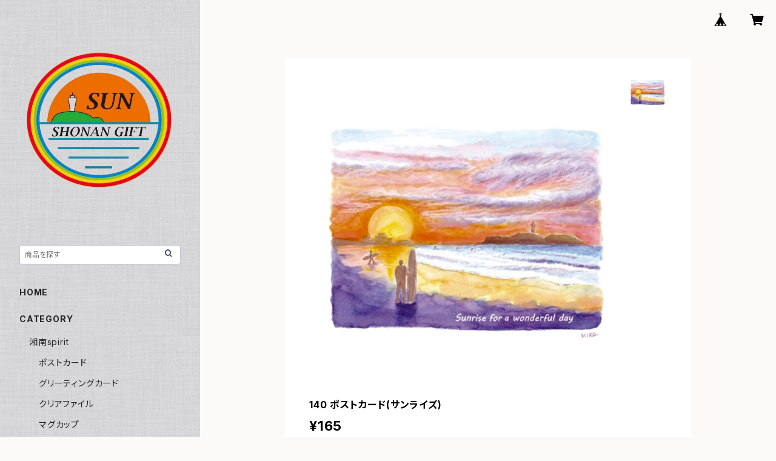

--- FILE ---
content_type: text/html; charset=UTF-8
request_url: https://www.sunshonangift.com/items/34509360/reviews?format=item&score=all&page=1
body_size: -5
content:
				<li class="review01__listChild">
			<figure class="review01__itemInfo">
				<a href="/items/34509360" class="review01__imgWrap">
					<img src="https://baseec-img-mng.akamaized.net/images/item/origin/0f490c464754891a05ad2a939309e9a7.jpg?imformat=generic&q=90&im=Resize,width=146,type=normal" alt="K-140 ポストカード(サンライズ)" class="review01__img">
				</a>
				<figcaption class="review01__item">
					<i class="review01__iconImg ico--good"></i>
					<p class="review01__itemName">K-140 ポストカード(サンライズ)</p>
										<time datetime="2021-12-04" class="review01__date">2021/12/04</time>
				</figcaption>
			</figure><!-- /.review01__itemInfo -->
								</li>
		